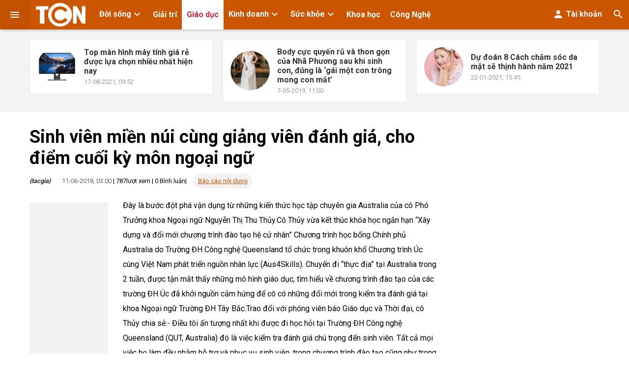

--- FILE ---
content_type: text/html; charset=utf-8
request_url: https://tcn.vn/giao-duc/976-sinh-vien-mien-nui-cung-giang-vien-danh-gia-cho-diem-cuoi-ky-mon-ngoai-ngu.html
body_size: 19354
content:
<!DOCTYPE html> <html lang="vi"> <head> <meta name="viewport" content="width=device-width, initial-scale=1"><title>Sinh viên miền núi cùng giảng viên đánh giá, cho điểm cuối kỳ môn ngoại ngữ » Tin tức tổng hợp, tin nhanh mới nhất trong ngày | TCN.VN</title>
<meta name="charset" content="utf-8">
<meta name="title" content="Sinh viên miền núi cùng giảng viên đánh giá, cho điểm cuối kỳ môn ngoại ngữ » Tin tức tổng hợp, tin nhanh mới nhất trong ngày | TCN.VN">
<meta name="description" content="GD&amp;TĐ - Ngày 106, thí sinh Hà Nội hoàn thành các môn thi vào học chương trình song bằng tú tài, chính thức khép lại kỳ tuyển sinh vào lớp 10 THPT năm học 2018-2019., Thông tin từ Sở GD&amp;ĐT">
<meta name="keywords" content="Ngoại, thuyết, Trường, trình, trước, phục”, khiến, khách, những, “thực, Chuyến, Aus4Skills, triển, nguồn, trường, phóng, chúng, trước, thuộc, tượng, trọng, khuôn, trong, Nguyễn, Ngoại, Trưởng">
<meta name="generator" content="DataLife Engine (https://dle-news.ru)">
<meta name="news_keywords" content="Sinh viên miền núi cùng giảng viên đánh giá, cho điểm cuối kỳ môn ngoại ngữ">
<link rel="canonical" href="https://tcn.vn/giao-duc/976-sinh-vien-mien-nui-cung-giang-vien-danh-gia-cho-diem-cuoi-ky-mon-ngoai-ngu.html">
<link rel="alternate" type="application/rss+xml" title="Tin tức tổng hợp, tin nhanh mới nhất trong ngày | TCN.VN" href="https://tcn.vn/rss.xml">
<link rel="search" type="application/opensearchdescription+xml" title="Tin tức tổng hợp, tin nhanh mới nhất trong ngày | TCN.VN" href="https://tcn.vn/index.php?do=opensearch">
<meta property="twitter:title" content="Sinh viên miền núi cùng giảng viên đánh giá, cho điểm cuối kỳ môn ngoại ngữ » Tin tức tổng hợp, tin nhanh mới nhất trong ngày | TCN.VN">
<meta property="twitter:url" content="https://tcn.vn/giao-duc/976-sinh-vien-mien-nui-cung-giang-vien-danh-gia-cho-diem-cuoi-ky-mon-ngoai-ngu.html">
<meta property="twitter:card" content="summary_large_image">
<meta property="twitter:image" content="https://cdn.tcn.vn/uploads/posts/2018-06/sinh-vien-mien-nui-cung-giang-vien-danh-gia-cho-diem-cuoi-ky-mon-ngoai-ngu_1.jpg">
<meta property="twitter:description" content="Đây là bước đột phá vận dụng từ những kiến thức học tập chuyên gia Australia của cô Phó Trưởng khoa Ngoại ngữ Nguyễn Thị Thu Thủy.Cô Thủy vừa kết thúc khóa học ngắn hạn “Xây dựng và đổi mới chương trình đào tạo hệ cử nhân” Chương trình học bổng Chính phủ Australia do Trường ĐH Công nghệ Queensland">
<meta property="og:type" content="article">
<meta property="og:site_name" content="Tin tức tổng hợp, tin nhanh mới nhất trong ngày | TCN.VN">
<meta property="og:title" content="Sinh viên miền núi cùng giảng viên đánh giá, cho điểm cuối kỳ môn ngoại ngữ » Tin tức tổng hợp, tin nhanh mới nhất trong ngày | TCN.VN">
<meta property="og:url" content="https://tcn.vn/giao-duc/976-sinh-vien-mien-nui-cung-giang-vien-danh-gia-cho-diem-cuoi-ky-mon-ngoai-ngu.html">
<meta property="og:image" content="https://cdn.tcn.vn/uploads/posts/2018-06/sinh-vien-mien-nui-cung-giang-vien-danh-gia-cho-diem-cuoi-ky-mon-ngoai-ngu_1.jpg">
<meta property="og:description" content="Đây là bước đột phá vận dụng từ những kiến thức học tập chuyên gia Australia của cô Phó Trưởng khoa Ngoại ngữ Nguyễn Thị Thu Thủy.Cô Thủy vừa kết thúc khóa học ngắn hạn “Xây dựng và đổi mới chương trình đào tạo hệ cử nhân” Chương trình học bổng Chính phủ Australia do Trường ĐH Công nghệ Queensland">
<link href="/engine/classes/min/index.php?f=engine/editor/css/default.css&amp;v=ff7c6" rel="stylesheet" type="text/css">
<script src="/engine/classes/min/index.php?g=general3&amp;v=ff7c6"></script>
<script src="/engine/classes/min/index.php?f=engine/classes/js/jqueryui3.js,engine/classes/js/dle_js.js,engine/classes/js/lazyload.js&amp;v=ff7c6" defer></script><link rel="shortcut icon" href="https://tcn.vn/favicon.png" /><link rel="dns-prefetch" href="//www.google-analytics.com"/> <link rel="dns-prefetch" href="//www.googletagmanager.com"/> <link href="https://fonts.googleapis.com/css?family=Roboto:300,400,700,900&display=swap&subset=vietnamese" rel="stylesheet"><style type="text/css">*, *:before, *:after {box-sizing: border-box;} progress,sub,sup{vertical-align:baseline} button,hr,input{overflow:visible} html{font-family:sans-serif;-ms-text-size-adjust:100%;-webkit-text-size-adjust:100%} body{margin:0;} figcaption, menu,article,aside,details,figure,footer,header,main,nav,section,summary{display:block} audio,canvas,progress,video{display:inline-block} audio:not([controls]){display:none;height:0} [hidden],template{display:none} a{background-color:transparent;-webkit-text-decoration-skip:objects} a:active,a:hover{outline-width:0} abbr[title]{border-bottom:none;text-decoration:underline;text-decoration:underline dotted} b,strong{font-weight:bolder} dfn{font-style:italic} mark{background-color:#ff0;color:#000} small{font-size:80%} sub,sup{font-size:75%;line-height:0;position:relative} sub{bottom:-.25em} sup{top:-.5em} img{border-style:none} svg:not(:root){overflow:hidden} code,kbd,pre,samp{font-family:monospace,monospace;font-size:1em} figure{margin:1em 40px} hr{box-sizing:content-box;height:0} button,input,select,textarea{font:inherit;margin:0} optgroup{font-weight:700} button,input{} button,select{text-transform:none} [type=submit], [type=reset],button,html [type=button]{-webkit-appearance:button} [type=button]::-moz-focus-inner,[type=reset]::-moz-focus-inner,[type=submit]::-moz-focus-inner,button::-moz-focus-inner{border-style:none;padding:0} [type=button]:-moz-focusring,[type=reset]:-moz-focusring,[type=submit]:-moz-focusring,button:-moz-focusring{outline:ButtonText dotted 1px} fieldset{border:1px solid silver;margin:0 2px;padding:.35em .625em .75em} legend{box-sizing:border-box;color:inherit;display:table;max-width:100%;padding:0;white-space:normal} textarea{overflow:auto}[type=checkbox],[type=radio]{box-sizing:border-box;padding:0} [type=number]::-webkit-inner-spin-button,[type=number]::-webkit-outer-spin-button{height:auto} [type=search]{-webkit-appearance:textfield;outline-offset:-2px} [type=search]::-webkit-search-cancel-button,[type=search]::-webkit-search-decoration{-webkit-appearance:none} ::-webkit-input-placeholder{color:inherit;opacity:.54} ::-webkit-file-upload-button{-webkit-appearance:button;font:inherit} h1,h2,h3,h4,h5,h6{font-weight: 700;} body{font-family: 'Roboto', sans-serif; font-weight: 400; font-size: 15px; line-height: 1.5; } body.fixed{position: fixed; width: 100%; height: 100%; } a{color: #CC5500; } .header{position: fixed; z-index: 99; width: 100%; left: 0; top: 0; font-size: 14px; height: 60px; background: #CC5500; -webkit-box-shadow: 2px 2px 5px 0px rgba(0,0,0,0.2); -moz-box-shadow: 2px 2px 5px 0px rgba(0,0,0,0.2); box-shadow: 2px 2px 5px 0px rgba(0,0,0,0.2); -webkit-transition: top 300ms cubic-bezier(0.215, 0.610, 0.355, 1.000); -moz-transition: top 300ms cubic-bezier(0.215, 0.610, 0.355, 1.000); -o-transition: top 300ms cubic-bezier(0.215, 0.610, 0.355, 1.000); transition: top 300ms cubic-bezier(0.215, 0.610, 0.355, 1.000); } .header.hide{top: -60px; } .toggle-sidebar{width: 60px; height: 60px; text-align: center; cursor: pointer; color: #FFF; padding: 18px; background-color: rgba(0,0,0,0.05); float: left; } .logo-box{width: 122px; height: 27px; display: block; float: left; margin: 5px; } .logo-box h1{margin: 0; padding: 0; display: inline-block; } .logo{width: 115px; height: 50px; display: block; background-image: url(/templates/tcn_2020/img/logo.png); } .header-menu{display: inline-block; float: left; } .header-navigation, .header-navigation ul{list-style: none; padding: 0; margin:0; } .header-navigation > li{float: left; position: relative; } .header-navigation > li > a{font-size: 16px;;display: table-cell !important; vertical-align: middle; height: 60px; line-height: normal; color: #FFF; font-weight: 600; padding: 0 10px; text-decoration: none; } .header-navigation > li > a .material-icons{vertical-align: middle; top: -1px; position: relative; } .header-navigation > li > a.active{box-shadow: inset 0 -2px 0 0 #fff; } .header-navigation > li.kichhoat{background-color: #fff;}.header-submenu ul li.kichhoat{background-color: #d72535;}.header-submenu ul li.kichhoat a:hover{background-color: #d72535;}.header-submenu ul li.kichhoat a{color: #fff;}.header-navigation > li.kichhoat a{color:#ce283e;}.header-submenu{background-color: #fff; position: absolute; top: 100%; min-width: 100%; left: 0; -webkit-box-shadow: 2px 2px 20px 0px rgba(0,0,0,0.3); -moz-box-shadow: 2px 2px 20px 0px rgba(0,0,0,0.3); box-shadow: 2px 2px 20px 0px rgba(0,0,0,0.3); transform-origin: left top 0px; display: none; transition: -webkit-transform .3s ease; transition: transform .3s ease; transition: transform .3s ease,-webkit-transform .3s ease; -webkit-transform: scale(0); -khtml-transform: scale(0); transform: scale(0); -ms-box-shadow: 0 2px 4px 0 rgba(0,0,0,.16),0 2px 8px 0 rgba(0,0,0,.12); -o-box-shadow: 0 2px 4px 0 rgba(0,0,0,.16),0 2px 8px 0 rgba(0,0,0,.12); box-shadow: 0 2px 4px 0 rgba(0,0,0,.16), 0 2px 8px 0 rgba(0,0,0,.12); -ms-filter: "progid:DXImageTransform.Microsoft.Matrix(M11=0, M12=0, M21=0, M22=0, SizingMethod='auto expand')"; filter: progid:DXImageTransform.Microsoft.Matrix( M11=0, M12=0, M21=0, M22=0, SizingMethod='auto expand'); } .header-submenu ul li{display: block; width: 100%; } .header-submenu ul li a{display: block; text-decoration: none; padding: 10px 15px; color: #444; white-space: nowrap; } .header-submenu ul li a:hover{background-color: #EEE; } .header-submenu.active{-webkit-transform: scale(1); -khtml-transform: scale(1); transform: scale(1); -ms-filter: "progid:DXImageTransform.Microsoft.Matrix(M11=1, M12=0, M21=0, M22=1, SizingMethod='auto expand')"; filter: progid:DXImageTransform.Microsoft.Matrix( M11=1, M12=0, M21=0, M22=1, SizingMethod='auto expand'); } .header-right{display: inline-block; float: right; } .header-right.with-seperator .header-navigation li{border-left: solid 1px rgba(0,0,0,0.1); } .header-right .header-navigation .header-submenu{transform-origin: right top 0px; left: auto; right: 0; } .search-bar{position: absolute; width: 100%; height: 60px; top: -70px; left: 0; background: #ed561b; background: -webkit-linear-gradient(to right, #CC5500, #ed561b); background: linear-gradient(to right, #CC5500, #ed561b); -webkit-transition: top 200ms cubic-bezier(0.215, 0.610, 0.355, 1.000); -moz-transition: top 200ms cubic-bezier(0.215, 0.610, 0.355, 1.000); -o-transition: top 200ms cubic-bezier(0.215, 0.610, 0.355, 1.000); transition: top 200ms cubic-bezier(0.215, 0.610, 0.355, 1.000); /* easeOutCubic */ } .search-bar.active{top: 0; } .search-form{max-width: 1160px; width: 100%; height: 40px; margin: 10px auto; display: block; font-size: 14px; position: relative; } .search-input-wrapper{left: 20px; top: 0; right: 60px; bottom: 0; height: 40px; position: absolute; } .search-input{width: 100%; height: 40px; background-color: rgba(255,255,255,.2); border:none; padding: 0 54px 0 14px; display: block; color: #FFF; outline: none; font-size: 14px; } .search-input:focus{background-color: rgba(255,255,255,.3); } .search-submit{position: absolute; right: 0; top: 0; bottom: 0; width: 40px; height: 40px; padding: 8px; background: none; color: #FFF; border:none; cursor: pointer; outline: none; } .search-submit:hover{background-color: rgba(255,255,255,.1); } .search-close{width: 40px; height: 40px; position: absolute; right: 20px; top: 0; background: none; border:none; padding: 8px; outline: none; cursor: pointer; color: #FFF; }.sidebar{position: fixed; width: 250px; top: 0; bottom: 0; left: 0; background-color: #fafafa; height: 100%; z-index: 101; left: -310px; color: #455a64; -webkit-box-shadow: 2px 2px 5px 0px rgba(0,0,0,0.2); -moz-box-shadow: 2px 2px 5px 0px rgba(0,0,0,0.2); box-shadow: 2px 2px 5px 0px rgba(0,0,0,0.2); -webkit-transition: all 200ms cubic-bezier(0.215, 0.610, 0.355, 1.000); -moz-transition: all 200ms cubic-bezier(0.215, 0.610, 0.355, 1.000); -o-transition: all 200ms cubic-bezier(0.215, 0.610, 0.355, 1.000); transition: all 200ms cubic-bezier(0.215, 0.610, 0.355, 1.000); /* easeOutCubic */ } .sidebar.opened{left: 0; } .sidebar-wrapper{position: absolute; left: 0; top: 0; width: 100%; height: 100%; overflow-y: auto; padding-bottom: 60px; } .sidebar-logo{width: 100%; height: 80px; border-bottom: solid 1px #cfd8dc; } .sidebar-logo a{width: 115px; height: 50px; background-image: url(/templates/tcn_2020/img/logo-mono.png); display: inline-block; margin: 16px 24px; float: left; } .sidebar-toggle-button{width: 24px; height: 24px; float: right; margin: 18px; cursor: pointer; } .sidebar-seperate{width: 100%; height: 1px; background-color: #cfd8dc; } #mobileMenu{display: none; } #mobileMenu ul li a{font-weight: 600; text-transform: capitalize; } .sidebar-menu{padding: 0; margin: 0; } .sidebar-menu > li{margin: 2px 0; display: block; width: 100%; } .sidebar-menu > li > a{display: block; line-height: 50px; text-decoration: none; height: 50px; padding: 0 20px; color: #455a64; white-space: nowrap; display: table; width: 100%; } .sidebar-menu > li > a:hover{background-color: #EEE; } .sidebar-menu > li > a .menu-icon{display: table-cell; width: 40px; height: 50px; line-height: 0; vertical-align:middle; } .sidebar-menu > li > a > .menu-label{display: table-cell; margin-top: 5px; } .sidebar-menu > li > a > .multimenu-icon{display: table-cell; width: 24px; height: 50px; line-height: 0; vertical-align:middle; -webkit-transition: transform 200ms cubic-bezier(0.215, 0.610, 0.355, 1.000); -moz-transition: transform 200ms cubic-bezier(0.215, 0.610, 0.355, 1.000); -o-transition: transform 200ms cubic-bezier(0.215, 0.610, 0.355, 1.000); transition: transform 200ms cubic-bezier(0.215, 0.610, 0.355, 1.000); /* easeOutCubic */ } .sidebar-menu > li.active a{background-color: #EEE; } .sidebar-menu > li.active .menu-icon{color: #CC5500; } .sidebar-menu > li.active > a > .multimenu-icon{-ms-transform: rotate(180deg); /* IE 9 */ -ms-transform-origin: 50% 50%; /* IE 9 */ -webkit-transform: rotate(180deg); /* Safari 3-8 */ -webkit-transform-origin: 50% 50%; /* Safari 3-8 */ transform: rotate(180deg); transform-origin: 50% 50%; } .sidebar-menu > li ul{list-style: none; padding: 0; margin: 0; font-size: 90%; display: none; } .sidebar-menu > li ul li a{display: block; line-height: 40px; text-decoration: none; height: 40px; padding: 0 20px 0 60px; color: #455a64; white-space: nowrap; display: table; width: 100%; } .sidebar-menu > li ul li a:hover{background-color: #DDD; } .sidebar-menu > li a.facebook{background-color: #4363a2; color: #FFF; } .sidebar-menu > li a.twitter{background-color: #03A9F4; color: #FFF; } .sidebar-menu > li a.google-plus{background-color: #DC4E41; color: #FFF; } .sidebar-social-icons{position: absolute; bottom: 0; left: 0; right: 0; padding: 10px; text-align: center; } .sidebar-social-icons .social-links{display: inline-block; width: 32px; height: 32px; border:solid 1px #455a64; background-position: center center; background-size: 20px; background-repeat: no-repeat; } .sidebar-social-icons .social-links:hover{background-color: #EEE; } .sidebar-social-icons .facebook{background-image: url(/templates/tcn_2020/img/facebook-icon.png); } .sidebar-social-icons .twitter{background-image: url(/templates/tcn_2020/img/twitter-icon.png); } .sidebar-social-icons .google-plus{background-image: url(/templates/tcn_2020/img/google-plus-icon.png); } .sidebar-social-icons .linkedin{background-image: url(/templates/tcn_2020/img/linkedin-icon.png); } .sidebar-social-icons .instagram{background-image: url(/templates/tcn_2020/img/instagram-icon.png); } .main-container{width: 100%; margin-top: 60px; } .main-highlight{height: auto; background-color: #fff; width: 100%; overflow: hidden; } .sub-highlight{min-height: 1px; } .highlight-carousel{overflow: hidden; padding: 10px; } .highlight-carousel .owl-dots{position: absolute; left: 0; right: 0; height: 30px; bottom: 0; text-align: center; } .highlight-carousel .owl-dots .owl-dot{margin:0 3px; outline: none; } .highlight-carousel .owl-dots .owl-dot span{display: block; width: 8px; height: 8px; background-color: #FFF; border-radius: 50%; } .highlight-carousel .owl-dots .owl-dot.active span{background-color: #CC5500; } .post-box{background-color: #FFF; height: 400px; border-radius: 3px; background-position: center center; background-origin: center; background-repeat: no-repeat; background-size: cover; position: relative; } .post-box:hover .post-title{padding-bottom: 10px; } .post-box .post-overlay{background: -webkit-linear-gradient(bottom,rgba(0,0,0,.7) 0,rgba(0,0,0,.4) 50%,rgba(0,0,0,0) 100%); background: linear-gradient(0deg,rgba(0,0,0,.7) 0,rgba(0,0,0,.4) 50%,rgba(0,0,0,0) 100%); position: absolute; left: 0; right: 0; bottom: 0; padding: 15px; } .post-box .post-category{display: inline-block; height: 22px; margin-bottom: 14px; padding: 0 10px; border-radius: 999em; line-height: 22px; font-size: 10px; text-transform: uppercase; text-decoration: none; color: rgba(255,255,255,1); background: #ed561b; background: -webkit-linear-gradient(to right, #CC5500, #ed561b); background: linear-gradient(to right, #CC5500, #ed561b); } .post-box .post-title{margin: 0 0 14px 0; font-weight: 700; font-style: normal; line-height: 1.3; word-wrap: break-word; font-size: 18px; color: #FFF; -webkit-transition: padding-bottom 100ms linear; -moz-transition: padding-bottom 100ms linear; -o-transition: padding-bottom 100ms linear; transition: padding-bottom 100ms linear; } .post-box .post-meta{margin-bottom: 0; padding-top: 15px; border-top: 1px solid rgba(255,255,255,.2); } .post-box .post-meta-author-avatar{width: 24px; height: 24px; display: table-cell; vertical-align: middle; border-radius: 50%; overflow: hidden; } .post-box .post-meta-author-info{display: table-cell; vertical-align: middle; padding-left: 10px; } .post-box .post-meta-author-name a{font-size: 13px; line-height: 1.1; color: rgba(255,255,255,.8); text-decoration: none; } .post-box .post-meta-author-info .middot{color: rgba(255,255,255,.8); } .post-box .post-meta-date{color: rgba(255,255,255,.8); font-size: 13px; line-height: 1.1; } .post-box .post-overlayLink{position: absolute; width: 100%; height: 100%; } .grid-posts .grid-rows{width: 100%; overflow: hidden; margin: 0 auto; } .grid-posts .column-4{padding-right: 10px; } .grid-posts .column-4 .post-box{height: 500px; } .grid-posts .column-2 .post-box{height: 245px; } .grid-posts .column-2 .post-box:first-child{margin-bottom: 10px; } .grid-posts .column-4 .post-title{font-size: 26px; } .main-content{max-width: 1200px; width: 100%; margin: 30px auto; line-height: 1.6; } .main-content-wrapper{margin: 0 20px; position: relative; } .main-content-wrapper.add-to-margin{top: 20px; } .content-body{margin-right: 330px; position: relative; } .main-container.full-width .content-body{margin-right: 0; max-width: 900px; margin:0 auto; } .main-container.full-width .post-overlay-inner{max-width: 900px; padding-right: 0; } .main-content.extra-pages .article-inner{margin-left: 0; } .post-list-header{width: 100%; height: auto; margin-bottom: 30px; } .post-list-title{font-size: 24px; font-weight: 700; } .post-list-header .frm-input{width: auto; float: right; display: inline-block; padding: 0 10px; font-size: 14px; } .timeline-item{display: table; width: 100%; } .timeline-post-title:hover{color: #CC5500; text-decoration: underline dotted #eee; } .timeline-item:first-child .timeline-right{padding-top: 0; } .timeline-item:last-child .timeline-right{padding-bottom: 0; } .timeline-left{width: 80px; display: table-cell; position: relative; } .timeline-left:before{content: ''; position: absolute; left: 39px; width: 1px; border-left:dotted 1px #CCC; top: 0; bottom: 0; } .timeline-category{width: 32px; height: 32px; display: block; border-radius: 50%; background-color: #CC5500; color: #FFF; padding: 4px; position: absolute; left: 24px; top: 50%; margin-top: -16px; } .timeline-date{background-color: #FFF; display: block; font-size: 10px; position: absolute; top: 50%; margin-top: 16px; text-align: center; width: 100%; padding-top: 3px; } .timeline-category:after{content: ''; position: absolute; width: 20px; height: 1px; border-top:dotted 1px #CCC; top: 50%; left: 100%; } .timeline-right{display: table-cell; padding: 15px 0; } .timeline-right a{color: #333; text-decoration: none; } .timeline-post-image{display: table-cell; vertical-align: middle; position: relative; } .timeline-post-image a{position: relative; display: inline-block; } .timeline-post-image a:hover:before{position: absolute; content: ''; background-color: rgba(0,0,0,.3); left: 0; top: 0; bottom: 0; right: 0; } .timeline-post-image img{display: block; } .timeline-post-content{display: table-cell; padding-left: 20px; } .timeline-category-name{display: inline-block; font-size: 10px; padding: 4px 8px; border:solid 1px #EEE;} .timeline-post-title{margin: 0; padding: 0; font-weight: 700; font-size: 20px; line-height: 1.3; } .timeline-post-desc{line-height: 1.5; opacity: .8; font-size: 14px;margin-bottom: 5px; margin-top: 5px; } .timeline-post-info{font-size: 12px; color: #999; } .timeline-post-info .author:hover{color: #CC5500; } .timeline-post-info .dot{width: 3px; height: 3px; display: inline-block; border-radius: 50%; background-color: #333; position: relative; top: -2px; margin: 0 5px; } .load-more{width: 100%; height: auto; text-align: center; padding: 15px 0; margin:5px 0; } .load-more-button{padding: 10px 20px; border:none; background-color: #f2f2f2; color: #333; cursor: pointer; outline: none; } .load-more-button i{float: left; } .load-more-button span{display: inline-block; float: left; margin-left: 10px; } .post-lists{overflow: hidden; } .post-lists .columns{padding-bottom: 30px; } .post-lists .column-3:nth-child(odd){padding-right: 15px; } .post-lists .column-3:nth-child(even){padding-left: 15px; } .post-lists .column-2{padding-left:15px; padding-right: 15px; } .post-lists .column-2:nth-child(3n){padding-right: 0; } .post-lists .column-2:nth-child(3n+1){padding-left: 0; } .post-list-item{border-radius: 3px; border:solid 1px #EEE; overflow: hidden; } .post-list-item:hover{-webkit-box-shadow: 2px 2px 3px 0px rgba(0,0,0,0.1); -moz-box-shadow: 2px 2px 3px 0px rgba(0,0,0,0.1); box-shadow: 2px 2px 3px 0px rgba(0,0,0,0.1) } .post-list-item:hover .post-title a span{bottom:30px; } .post-list-item .post-top{position: relative; width: 100%; height: 240px; overflow: hidden; } .post-list-item .post-image{position: absolute; width: 100%; height: 100%; object-fit: cover; } .post-list-item .post-title{position: absolute; margin: 0; padding: 0; font-size: 20px; left: 0; right: 0; bottom: 0; top: 0; line-height: 1.2; } .post-lists .column-2 .post-list-item .post-title{font-size: 16px; } .post-list-item .post-title:before{position: absolute; content: ''; left: 0; right: 0; bottom: 0; height: 60%; background: -webkit-linear-gradient(bottom,rgba(0,0,0,.7) 0,rgba(0,0,0,.4) 50%,rgba(0,0,0,0) 100%); background: linear-gradient(0deg,rgba(0,0,0,.7) 0,rgba(0,0,0,.4) 50%,rgba(0,0,0,0) 100%); } .post-list-item .post-title a{color: #FFF; text-decoration: none; position: absolute; top: 0; left: 0; right: 0; bottom: 0; padding: 20px; } .post-list-item .post-title a span{position: absolute; left: 20px; bottom: 20px; right: 20px; -webkit-transition: bottom 100ms linear; -moz-transition: bottom 100ms linear; -o-transition: bottom 100ms linear; transition: bottom 100ms linear; } .post-list-item .post-bottom{height: auto; padding: 20px; } .post-list-item .post-author-box{display: table; font-size: 13px; } .post-list-item .author-avatar{display: table-cell; vertical-align: middle; } .post-list-item .author-avatar img{border-radius: 50%; overflow: hidden; display: block; width: 24px; height: 24px; } .post-list-item .author-name{display: table-cell; vertical-align: middle; padding-right: 20px; padding-left: 10px; text-decoration: none; white-space: nowrap; } .post-list-item .author-name:hover{text-decoration: underline; } .post-list-item .post-date{display: table-cell; vertical-align: middle; opacity: .4; white-space: nowrap; } .post-list-item .post-meta{display: block; margin-top: 15px; padding-top: 15px; border-top: solid 1px #EEE; font-size: 14px; } .post-list-item .read-more{text-decoration: none; position: relative; color: #333; } .post-list-item .read-more:hover{color: #CC5500; } .post-list-item .read-more:hover i{left: 10px; } .post-list-item .read-more i{position: relative; top: 5px; left: 0; font-size: 18px; -webkit-transition: left 200ms linear; -moz-transition: left 200ms linear; -o-transition: left 200ms linear; transition: left 200ms linear; } .extra-posts{width: 100%; min-height: 0px; background-color: #f4f4f4; position: relative; padding: 20px 0; } .extra-post-wrapper{width: 100%; max-width: 1180px; margin: 0 auto; overflow: hidden; } .extra-post-wrapper .columns{padding: 0 10px; } .extra-post-box{background: #fff; border: 1px solid #eee; border-radius: 4px; box-shadow: 0 1px 6px rgba(0,0,0,.03); } .extra-post-box:hover a{color: #CC5500; } .extra-post-box:hover .post-date{color: #333; } .extra-post-box .extra-post-link{display: table; width: 100%; color: #333; text-decoration: none; } .extra-post-box .post-image{display: table-cell; width: 110px; vertical-align: middle; padding: 15px; } .extra-post-box .post-image span{display: block; border-radius: 50%; width: 80px; height: 80px; overflow: hidden; } .extra-post-box .post-image img{display: block; object-fit: cover; } .extra-post-box .post-title{display: table-cell; vertical-align: middle; padding: 15px 15px 15px 0; font-weight: 600; font-size: 16px; line-height: 1.2; } .extra-post-box .post-date{display: block; opacity: .5; font-size: 13px; font-weight: 400; padding-top: 5px; }.parallax-box{width: 100%; position: relative; padding: 10px; height: 460px; overflow: hidden; top: 10px; } .parallax-image{background-size: cover; background-repeat: no-repeat; background-position: center center; position: relative; width: 100%; height: 760px; border-radius: 3px; min-height: 660px; margin-top: -150px; -webkit-transform: translate3d(0,0,0); transform: translate3d(0,0,0); } .parallax-box .post-box{height: 460px; background: transparent; position: absolute; top: 10px; left: 10px; right: 10px; bottom: 10px; -webkit-transition: opacity 100ms linear; -moz-transition: opacity 100ms linear; -o-transition: opacity 100ms linear; transition: opacity 100ms linear; } .parallax-box .post-overlay{border-radius: 3px; } .parallax-box .post-overlay-inner{width: 100%; max-width: 1160px; margin: 0 auto; padding-right: 20%; } .parallax-box .post-title{font-size: 48px; } .article-header-title{width: 100%; line-height: 1.2; } .article-header-title .article-title{font-size: 36px; margin: 0; padding: 0; margin-bottom: 10px; } .extra-title{font-size: 36px; } .article-meta-info{font-size: 13px; } .article-meta-info .author-name{text-decoration: none; font-weight: 600; color: #333; margin-right: 10px; } .article-meta-info .author-name:hover{color: #CC5500; } .article-meta-info .article-post-date{margin-left: 10px; opacity: .6; } .article-meta-info .article-reading-time{display: inline-block; padding: 5px 10px; border-radius: 20px; background-color: #f2f2f2; margin-left: 10px; } .breadcrumb{overflow: hidden; text-overflow: ellipsis; white-space: nowrap; background: transparent; padding: 0; margin: 0; } .breadcrumb ul{list-style: none; padding: 0; margin: 0; font-size: 13px; width: 100%; } .breadcrumb ul li{float: left; } .breadcrumb ul li:last-child span{font-weight: 600; opacity: .6; display: block; overflow: hidden; width: 100%; text-overflow: ellipsis; white-space: nowrap; } .breadcrumb ul li a{color: rgba(0,0,0,.6); text-decoration: none; text-overflow: ellipsis; white-space: nowrap; } .breadcrumb ul li a:hover{color: #CC5500; } .breadcrumb ul li i{font-size: 14px; position: relative; top: 4px; } .article-wrapper{position: relative; margin-bottom: 30px; padding-bottom: 40px; background-size: 6px; background-repeat: repeat-x; background-position: left bottom; } .article-header{height: auto; margin-bottom: 20px; } .article-content{position: relative; } .article-left-box{position: absolute; width: 80px; top: 8px; left: 0; height: 100%; } .article-left-box-inner{width: 50px; height: auto; } .article-share a{display: block; width: 50px; height: 50px; margin-bottom: 1px; border-radius: 50%; margin-bottom: 5px; background-position: center; background-repeat: no-repeat; } .article-share a.facebook{border-color: #4363a2; background-image: url(/templates/tcn_2020/img/facebook-white.png); background-size: 24px; background-color: #4363a2; } .article-share a.twitter{border-color: #03A9F4; background-image: url(/templates/tcn_2020/img/twitter-white.png); background-size: 24px; background-color: #03A9F4; } .article-share a.google-plus{border-color: #DC4E41; background-image: url(/templates/tcn_2020/img/google-plus-white.png); background-size: 24px; background-color: #DC4E41; } .article-share a.facebook:hover{background-color: #385793; } .article-share a.twitter:hover{background-color: #008ece; } .article-share a.google-plus:hover{background-color: #be3a2d; } .add-to-favorite{display: block; width: 50px; height: 50px; text-align: center; padding: 11px; border-radius: 50%; border:solid 2px #CC5500; margin: 10px 0; color: #CC5500; cursor: pointer; } .add-to-favorite:hover{background-color: #CC5500; color: #FFF; } .article-emoticons, .article-emoticons ul{list-style: none; margin: 0; padding: 0; display: block; width: 50px; position: relative; z-index: 20; } .article-emoticons ul{height: 0; background-color: #FFF; } .article-emoticons .popular{-webkit-transform: scale(1.2); -khtml-transform: scale(1.2); transform: scale(1.2); -webkit-transition: transform 200ms cubic-bezier(0.215, 0.610, 0.355, 1.000); -moz-transition: transform 200ms cubic-bezier(0.215, 0.610, 0.355, 1.000); -o-transition: transform 200ms cubic-bezier(0.215, 0.610, 0.355, 1.000); transition: transform 200ms cubic-bezier(0.215, 0.610, 0.355, 1.000); /* easeOutCubic */ } .article-emoticons ul > li{-webkit-transform: scale(0); -khtml-transform: scale(0); transform: scale(0); -webkit-transition: transform 200ms cubic-bezier(0.215, 0.610, 0.355, 1.000); -moz-transition: transform 200ms cubic-bezier(0.215, 0.610, 0.355, 1.000); -o-transition: transform 200ms cubic-bezier(0.215, 0.610, 0.355, 1.000); transition: transform 200ms cubic-bezier(0.215, 0.610, 0.355, 1.000); /* easeOutCubic */ } .article-emoticons.active ul{height: auto; } .article-emoticons li{display: block; width: 100%; } .article-emoticons>li{height: 50px; } .article-emoticons > li > span{padding-top: 6px; } .article-emoticons:hover ul > li{-ms-filter: "progid:DXImageTransform.Microsoft.Matrix(M11=1, M12=0, M21=0, M22=1, SizingMethod='auto expand')"; filter: progid:DXImageTransform.Microsoft.Matrix( M11=1, M12=0, M21=0, M22=1, SizingMethod='auto expand'); -webkit-transform: scale(1); -khtml-transform: scale(1); transform: scale(1); } .article-emoticons ul > li:hover{-webkit-transform: scale(1.1); -khtml-transform: scale(1.1); transform: scale(1.1); } .article-emoticons:hover .popular{-webkit-transform: scale(1.4); -khtml-transform: scale(1.4); transform: scale(1.4); } .article-emoticons li a{display: block; width: 50px; height: 40px; background-repeat: no-repeat; background-position: center; background-size: 40px; } .article-emoticons li span{display: block; width: 100%; text-align: center; font-size: 10px; font-weight: 600; padding-bottom: 5px; } .article-emoticons li .happy{background-image: url(/templates/tcn_2020/img/happy.svg); } .article-emoticons li .love{background-image: url(/templates/tcn_2020/img/love.svg); } .article-emoticons li .shocked{background-image: url(/templates/tcn_2020/img/shocked.svg); } .article-emoticons li .angry{background-image: url(/templates/tcn_2020/img/angry.svg); } .article-emoticons li .crying{background-image: url(/templates/tcn_2020/img/crying.svg); } .article-emoticons li .sleepy{background-image: url(/templates/tcn_2020/img/sleepy.svg); } .article-inner{line-height: 30px;font-size: 16px;margin-bottom: 30px; } .article-description{font-size: 20px; margin-bottom: 20px; }.article-inner p br{display: none;} .article-inner figure{margin: 0; padding: 0; } .article-inner figure.left{display: inline-block; float: left; margin-right: 20px; padding-top: 6px; } .article-inner figure.right{display: inline-block; max-width: 50%; float: right; margin-left: 20px; padding-top: 6px; } .article-inner img{display: block; max-width: 100% !important; } .article-inner figure figcaption{display: block; width: 100%; text-align: center; opacity: .6; font-size: 13px; padding-top: 10px; } .article-content.adbox120 .article-left-box{width: 150px; } .article-content.adbox120 .article-left-box-inner{width: 120px; height: 600px; background: #f2f2f2; } .article-content.adbox120 .article-inner{margin-left: 150px; } .article-content.adbox160 .article-left-box{width: 190px; } .article-content.adbox160 .article-left-box-inner{width: 160px; height: 600px; background: #f2f2f2; } .article-content.adbox160 .article-inner{margin-left: 190px; } blockquote{font-size: 1.2em; width:100%; margin:20px auto; color: #555555; padding:1.2em 30px 1.2em 50px; background: #f8f8f8; border-left:8px solid #CC5500 ; line-height:1.6; position: relative; font-weight: 300; } blockquote::before{font-family:Arial; content: "\201C"; color:#CC5500; font-size:4em; position: absolute; left: 10px; top:-10px; } blockquote::after{content: ''; } blockquote span{display:block; color:#333333; font-style: normal; font-weight: bold; margin-top:1em; } .article-source-box{border:dashed 1px #CCC; padding: 6px 12px; font-size: 12px; margin: 10px 0; } .article-source-box:hover{background-color: #f4f4f4; } .article-source-box .source-subtitle{color: #333; font-weight: 600; } .article-source-box .source-url{opacity: .7; } .article-tags{font-size: 13px; margin: 10px 0;background-color: #f7eef2; padding-left: 5px;} .article-tags .tag-dot{display: inline-block; width: 3px; height:3px; background-color: #333; border-radius: 50%; margin: 0 4px; position: relative; top: -2px; } .more-article{margin-bottom: 30px; } .more-posts{overflow: hidden; } .more-posts .columns{padding:0 5px; } .more-posts .column-2:nth-child(1){padding-left: 0; padding-right: 10px; } .more-posts .column-2:nth-child(3){padding-right: 0; padding-left: 10px; } .more-posts .post-box{height: 260px; } .more-posts .post-title{font-size: 16px; } .content-sidebar{width: 300px; position: absolute; right: 0; top: 0; } .main-content.sidebar-left .content-body{margin-right: 0; margin-left: 330px; } .main-content.sidebar-left .content-sidebar{right: auto; left: 0; } .main-content.sidebar-left .article-left-box{left: auto; right: 0; } .main-content.sidebar-left .article-left-box-inner{margin-left: 30px; } .main-content.sidebar-left .article-inner{margin-left: 0; margin-right: 80px; } .main-content.sidebar-left .adbox160 .article-inner{margin-right: 190px; } .main-content.sidebar-left .adbox120 .article-inner{margin-right: 150px; } .sidebar_inner{width: 300px;background-color: #dcdcdc;} .seperator{width: 100%; height: 14px; background-image: url(/templates/tcn_2020/img/seperator.png); background-position: top left; background-repeat: repeat-x; background-size: 6px; margin-bottom: 20px; } .widget-item{width: 100%; height: auto;; margin-bottom: 30px; } .w-header{display: table; width: 100%; margin-bottom: 10px; } .w-title{margin: 0; padding: 0; font-weight: 600; font-size: 22px; display: table-cell; vertical-align: middle; white-space: nowrap; padding-right: 10px; }.article-inner .w-title a{color: #000; text-decoration: dashed;} .w-seperator{display: table-cell; height: 10px; width: 100%; background-image: url(/templates/tcn_2020/img/seperator.png); background-position: top left; background-repeat: repeat-x; background-size: 6px; top: 9px; position: relative; opacity: .6; } .w-post-list{margin: 0; padding: 0; list-style: none; } .w-post-list > li{margin-bottom: 20px; } .w-post-list > li > a{display: table; text-decoration: none; color: #333; } .w-post-list > li > a .w-post-image{display: table-cell; position: relative; vertical-align: middle; } .w-post-list > li > a .w-post-image img{display: block; object-fit: cover; } .w-post-list > li > a .w-post-image > span{position: absolute; left: 0; top: 0; width: 100%; height: 100%; text-align: center; line-height: 80px; font-size: 24px; color: #FFF; font-weight: 700; background-color: rgba(0,0,0,.3); } .w-post-list > li > a .w-post-content{display: table-cell; vertical-align: top; padding-left: 20px; line-height: 1.2; } .w-post-list .w-post-title{font-size: 14px; font-weight: 700; position: relative; top: -2px; } .w-post-list .w-post-views{display: block; font-size: 12px; opacity: .6; } .w-post-list > li > a:hover .w-post-title{color: #CC5500; } .w-post-list > li > a:hover .w-post-image > span{background-color: rgba(0,0,0,0); } .w-carousel-post .item{line-height: 1.2; } .w-carousel-post a{color: #333; text-decoration: none; font-size: 15px; font-weight: 700; display: block; } .w-carousel-post .w-post-title{padding-top: 6px; display: block; } .w-carousel-post a:hover{color: #CC5500; } .w-carousel-post .w-play-img{position: relative; } .w-video-icon{position: absolute; left: 0; top: 0; width: 100%; height: 100%; background-color: rgba(0,0,0,.1); color: #CC5500; font-size: 36px; } .w-video-icon i{font-size: 64px; position: absolute; top: 50%; margin-top: -32px; left: 50%; margin-left: -32px; } .w-carousel-post .owl-dots{position: absolute; top: 0; height: 10px; width: 100%; z-index: 10; text-align: right; padding-right: 10px; } .w-carousel-post .owl-dots .owl-dot{width: 10px; height: 10px; background-color: #FFF; border-radius: 50%; margin: 0 2px; } .w-carousel-post .owl-dots .owl-dot.active{background-color: #CC5500; } .widget-ad-box{margin-bottom: 20px; display: block; } .widget-ad-box img{display: block; } .w-boxed-post ul{list-style: none; padding: 0; margin: 0; background-color: #f6f6f6; border-radius: 2px; border:solid 1px #EEE; overflow: hidden; } .w-boxed-post ul li{display: block; width: 100%; border-bottom: solid 1px #EEE; } .w-boxed-post ul li:last-child{border-bottom:none; } .w-boxed-post ul li.active a .box-wrapper, .w-boxed-post ul li:hover .box-wrapper{background-color: rgba(0,0,0,.3); } .w-boxed-post ul li a{display: block; background-size: cover; background-position: center; background-repeat: no-repeat; color: #333; text-decoration: none; line-height: 1.2; -webkit-transition: color 200ms linear; -moz-transition: color 200ms linear; -o-transition: color 200ms linear; transition: color 200ms linear; } .w-boxed-post ul li a .box-wrapper{display: table; background-color: #f6f6f6; } .w-boxed-post ul li a .box-wrapper .box-left{display: table-cell; vertical-align: middle; padding: 0 20px; } .w-boxed-post ul li a .box-wrapper .box-left span{display: inline-block; width: 32px; height: 32px; border-radius: 32px; text-align: center; line-height: 32px; font-weight: 700; font-size: 16px; background-color: #FFF; border: solid 1px #EEE; color: #333; } .w-boxed-post ul li a .box-wrapper .box-right{display: table-cell; vertical-align: middle; padding: 20px 10px 20px 0; } .w-boxed-post ul li a .box-wrapper .box-right .p-title{margin: 0; padding: 0; font-size: 15px; font-weight: 600; } .w-boxed-post ul li a .box-wrapper .box-right .p-icons{font-size: 12px; display: block; margin-top: 5px; opacity: .5; } .w-boxed-post ul li.active a, .w-boxed-post ul li:hover a{color: #FFF; } .m-modal-box{position: fixed; z-index: 999; width: 100%; height: 100%; left: 0; top: 0; display: none; } .m-modal-overlay{position: absolute; width: 100%; height: 100%; background-color: rgba(0,0,0,0.5); cursor: pointer; } .m-modal-content{width: 400px; left: 50%; top: 50%; min-height: 100px; -webkit-transform: translate(-50%,-50%); -khtml-transform: translate(-50%,-50%); transform: translate(-50%,-50%); position: absolute; z-index: 105; -ms-box-shadow: 0 0 24px 0 rgba(0,0,0,.5); -o-box-shadow: 0 0 24px 0 rgba(0,0,0,.5); box-shadow: 0 0 24px 0 rgba(0,0,0,.5); background-color: #fff; } .m-modal-content.large{width: 1200px; } .m-modal-content.medium{width: 800px; } .m-modal-content.small{width: 400px; } .m-modal-header{padding: 30px; position: relative; } .m-modal-title{margin: 0; padding: 0; font-weight: 600; } .m-modal-close{position: absolute; right: 30px; top: 30px; cursor: pointer; } .m-modal-body{padding: 0 30px 30px 30px; } .m-modal-seperator{width: 100%; height: 1px; background-color: #CCC; margin: 40px 0; position: relative; text-align: center; } .m-modal-seperator>span{position: relative; display: inline-block; border:solid 2px #CCC; border-radius: 30px; padding: 10px; top: -20px; background-color: #FFF; font-size: 12px; } .m-modal-social-logins{overflow: hidden; } .m-modal-social-logins > .columns{padding-right: 10px; } .m-modal-social-logins > .columns:last-child{padding-right: 0; }.overlay{position: fixed; left: 0; top: 0; width: 100%; height: 100%; background: rgba(0,0,0,.5); z-index: 100; cursor: pointer; display: none; } .material-button{position: relative; overflow: hidden; } .wave-effect {display: block; position: absolute; -webkit-transform: translateX(-50%) translateY(-50%); transform: translateX(-50%) translateY(-50%); width: 0px; height: 0px; background-color: #fff; border-radius: 50%; opacity: 0.7; } .Zebra_Tooltip_Message{font-size: 13px; padding: 8px 15px !important; } #endOfTheArticle, #endOfTheSidebar{height: 1px; width: 100%; } .frm-row{margin-bottom: 10px; } .frm-input{display: block; width: 100%; height: 40px; padding: 12px 14px; border:solid 1px #CCC; border-radius: 2px; outline: none; } textarea.frm-input{height: auto; } .frm-input:focus{border-color: #666; } .frm-check-radio-label{font-size: 13px; } .frm-check-radio-label span{position: relative; top: -2px; } .frm-button{background-color: #069; color: #FFF; padding: 10px 14px; border:none; cursor: pointer; background: #CC5500; outline: none; border-radius: 2px; text-decoration: none; } .frm-button.small{padding: 4px 10px; font-size: 12px; } .frm-button.full{width: 100%; border-radius: 2px; } .frm-button.facebook{background: #226abc; } .frm-button.twitter{background: #00abf0; } .frm-button.google{background: #d1432b; } .sidebar-spacer{height: 92px; } .sidebar-button-group{border: 1px solid #eee; border-radius: 4px; box-shadow: 0 1px 6px rgba(0,0,0,.03); overflow: hidden; } .sidebar-buttons{display: block; width: 100%; padding: 10px 20px; background: #fff; overflow: hidden; font-size: 14px; color: #333; font-weight: 600; } .sidebar-buttons.active{color: #CC5500; background-color: #f4f4f4; } .sidebar-buttons i{float: left; margin-right: 10px; } .sidebar-buttons .btn-label{position: relative; line-height: 24px; display: inline-block; float: left; } .txt-right{text-align: right; } .txt-left{text-align: left; } .txt-center{text-align: center; } .block{display: block; } .columns{float:left; } .column-1{width: 16.666667%; } .column-2{width: 33.333334%; } .column-3{width: 50%; } .column-4{width: 66.666667%; } .column-5{width: 83.333334%; } .column-6{width: 100%; } .clearfix{clear: both; display: block; width: 100%; } .margin-60{width: 100%; height: 60px; } .margin-30{width: 100%; height: 30px; } .margin-20{width: 100%; height: 20px; } .margin-10{width: 100%; height: 10px; } @-webkit-keyframes fadeInRight {from {opacity: 0; -webkit-transform: translate3d(50%, 0, 0); transform: translate3d(50%, 0, 0); } to {opacity: 1; -webkit-transform: translate3d(0, 0, 0); transform: translate3d(0, 0, 0); } } @keyframes fadeInRight {from {opacity: 0; -webkit-transform: translate3d(50%, 0, 0); transform: translate3d(50%, 0, 0); } to {opacity: 1; -webkit-transform: translate3d(0, 0, 0); transform: translate3d(0, 0, 0); } } .fr-text-gray {color: #AAA !important; } .fr-text-red {color: #F44336 !important; } .fr-text-blue {color: #2196F3 !important; } .fr-text-green {color: #4CAF50 !important; } .fr-text-bordered {border-top: solid 1px #222; border-bottom: solid 1px #222; padding: 10px 0; } .fr-text-spaced {letter-spacing: 1px; } .fr-text-uppercase {text-transform: uppercase; } img.fr-dib {margin: 5px auto; display: block; float: none; vertical-align: top; } img.fr-dib.fr-fil {margin-left: 0; } img.fr-dib.fr-fir {margin-right: 0; } img.fr-dii {display: inline-block; float: none; vertical-align: bottom; margin-left: 5px; margin-right: 5px; max-width: calc(100% - (2 * 5px)); } img.fr-dii.fr-fil {float: left; margin: 5px 5px 5px 0; max-width: calc(100% - 5px); } img.fr-dii.fr-fir {float: right; margin: 5px 0 5px 5px; max-width: calc(100% - 5px); } img.fr-rounded {border-radius: 7px; } img.fr-bordered {border: 1px solid #ddd; -webkit-box-sizing: content-box; -moz-box-sizing: content-box; box-sizing: content-box; } img.fr-padded {padding: 5px; -webkit-box-sizing: content-box; -moz-box-sizing: content-box; box-sizing: content-box; } img.fr-shadows {box-shadow: rgba(0, 0, 0, 0.29) 0px 1px 6px; -webkit-box-sizing: content-box; -moz-box-sizing: content-box; box-sizing: content-box; } .fr-video {text-align: center; position: relative; } .fr-video > * {-webkit-box-sizing: content-box; -moz-box-sizing: content-box; box-sizing: content-box; max-width: 100%; border: none; } .fr-video.fr-dvb {display: block; clear: both; } .fr-video.fr-dvb.fr-fvl {text-align: left; } .fr-video.fr-dvb.fr-fvr {text-align: right; } .fr-video.fr-dvi {display: inline-block; } .fr-video.fr-dvi.fr-fvl {float: left; } .fr-video.fr-dvi.fr-fvr {float: right; } a.fr-strong {font-weight: 700; } table.fr-solid-borders td, table.fr-solid-borders th {border: 1px solid #dddddd !important; } table.fr-dashed-borders td, table.fr-dashed-borders th {border: 1px dashed #dddddd !important; } table.fr-alternate-rows tbody tr:nth-child(2n) {background: #f5f5f5; } table td.fr-red, table th.fr-red {border: 1px double #F44336 !important; } table td.fr-blue, table th.fr-blue {border: 1px double #2196F3 !important; } table td.fr-green, table th.fr-green {border: 1px double #4CAF50 !important; } table td.fr-thick, table th.fr-thick {border-width: 2px; } iframe{width: 100% !important;} twitter-widget#twitter-widget-0 {text-align: center; margin: auto;} .m-modal-body a{text-decoration: none;} .m-modal-body ul li {padding-left:5px;}.duoicung {color: #999;font-size: 13px;}.ui-widget-overlay {background: #000; opacity: 0.5; left: 0; top: 0; right: 0; bottom: 0; position: fixed; } .ui-helper-clearfix:after { clear: both; content: "."; display: block; height: 0; visibility: hidden } .ui-helper-clearfix { display: inline-block } * html .ui-helper-clearfix { height: 1% } .ui-helper-clearfix { display: block } .ui-dialog {text-align: left; overflow: hidden; padding: 0; position: absolute; width: 370px; border-radius: 2px; box-shadow: 0 8px 40px -10px rgba(0,0,0,0.3); border: 1px solid #e6e6e6; border-color: rgba(0,0,0,0.1); background-color: #f7f7f7; background-clip: padding-box; } .ui-dialog-titlebar { padding: 20px 20px; position: relative; } .ui-dialog-title { float: left; font-weight: bold; font-size: 1.15em; } .ui-dialog-titlebar-close {position: absolute; right: 10px; top: 50%; margin-top: -16px; height: 32px; width: 32px; border: 0 none !important; } .ui-dialog-titlebar-close .ui-icon {display: block; margin: 10px auto 0 auto; width: 12px; height: 12px; background-image: url([data-uri]); -webkit-background-size: 12px auto; background-size: 12px auto; opacity: .5; } .ui-button {float: right; border: 0 none; display: inline-block; vertical-align: middle; cursor: pointer; height: 36px; border-radius: 18px; line-height: 22px; outline: none; background-color: #3394e6; color: #fff; border: 0 none; padding: 7px 22px; text-decoration: none !important; box-shadow: 0 1px 2px 0 rgba(0,0,0,0.2); -webkit-box-shadow: 0 1px 2px 0 rgba(0,0,0,0.2); -moz-box-sizing: border-box; -webkit-box-sizing: border-box; box-sizing: border-box; -webkit-transition: all ease .1s; transition: all ease .1s; } .ui-dialog-titlebar-close:hover .ui-icon { opacity: 1; } .ui-icon { overflow: hidden; text-indent: -9999px; } .ui-dialog label { color: #575757; } .ui-dialog-content { padding: 20px; border: 1px solid #fff; overflow: auto; position: relative; zoom: 1; } .loginbox.ui-dialog, .loginbox .ui-dialog-content { overflow: visible !important; } .ui-dialog-content h2 { display: inline; font-size: 1em; font-weight: bold } .ui-dialog .ui-dialog-buttonpane { padding: 20px; text-align: center; } .ui-dialog .ui-resizable-se { bottom: 3px; height: 14px; right: 3px; width: 14px; } .ui-draggable .ui-dialog-titlebar { cursor: move; } .ui-state-error { background: #fef1ec 50% 50% repeat-x !important; border: 1px solid #cd0a0a; color: #cd0a0a; } .ui-button { margin: 0 3px; } .ui-helper-hidden-accessible{display: none;}.comment-form{padding-bottom: 50px; } .comment-form .comment-columns .columns{padding-right: 10px; } .comment-form .comment-columns .columns:nth-child(3){padding-right: 0px; } .comment-form-notice{font-size: 12px; opacity: .6; } .comment-item{display: table; margin: 5px 0;background-color: #f0f0f0; border-bottom: 1px dotted #e2e2e3;padding: 10px 5px 5px 9px;width: 100%;} .comment-item .comment-avatar{float:left;display: table-cell; width: 35px; } .comment-item .comment-img{display: block; width: 30px; height: 30px; border-radius: 50%; overflow: hidden; } .comment-item .comment-content{display: table-cell; vertical-align: top; } .comment-item .author-name{font-size: 12px;font-weight: 600; color: #333; text-decoration: none; } .comment-item a.author-name:hover{color: #CC5500; } .comment-item .comment-date{font-size: 12px; position: relative; top: -1px; opacity: .6; }.comment-meta {float: right;} .comment-item .comment-wrapper{font-size: 14px; opacity: .8; } .comment-item .comment-vote{padding: 0; line-height: 1; cursor: pointer; background: none; border:none; position: relative; margin-left: 0px; top: 6px; outline: none; } .comment-item .comment-vote i{opacity: .2; } .comment-item .comment-vote:hover i{opacity: .6; } .comment-item .comment-vote .vote-count{position: relative; top: -6px; } .comment-item .up-vote .vote-count{color: #70ca3f; top: -7px; } .thongtincomment .comment-avatar{float: left;}.comment-item .down-vote .vote-count{color: #ca3f3f; top: -9px; } .comment-item .down-vote{top: 8px; }.comment-header {float: left;} .comment-item .down-vote i{-ms-transform: rotate(180deg); -ms-transform-origin: 50% 50%; -webkit-transform: rotate(180deg); -webkit-transform-origin: 50% 50%; transform: rotate(180deg); transform-origin: 50% 50%; } .comment-item .replay-button{cursor: pointer; }.replay-button b{font-size: 12px;} .comment-item .replay-button:hover{text-decoration: underline; } textarea#comments {width: 100%;height: 70px;}.all-comments input#name{width: 100%;}.all-comments input#mail{width: 100%;}.tangtuongtac{position: relative;top: -8px;float: right;} .author-name a {    text-decoration: none;} #dle-comments-list{width: 100%;float: left;} ol.comments-tree-list {list-style-type: none; list-style-type: decimal !ie; margin: 0; margin-left: 1em; padding: 0; counter-reset: li-counter; } ol.comments-tree-list > li{position: relative; } ol.comments-tree-list > li:before {position: absolute; top: 1.0em; left: -0.9em; width: 1.4em; height: 1.2em; z-index: -99; font-size: 2em; line-height: 1.2; font-weight: bold; text-align: center; color: #464646; background-color: #d0d0d0; transform: rotate(-20deg); -ms-transform: rotate(-20deg); -webkit-transform: rotate(-20deg); overflow: hidden; content: counter(li-counter); counter-increment: li-counter; } </style>

</head> <body><header class="header"> <div class="header-wrapper"> <div class="toggle-sidebar material-button"> <i class="material-icons">&#xE5D2;</i> </div> <div class="logo-box"> <h1> <a href="https://tcn.vn" class="logo"></a> </h1> </div> <div class="header-menu"><ul class="header-navigation" data-show-menu-on-mobile> <li ><a href="https://tcn.vn/doi-song/" class="material-button submenu-toggle">Đời sống<i class="material-icons">&#xE313;</i></a><div class="header-submenu"><ul><li ><a href="https://tcn.vn/doi-song/du-lich/" class="material-button submenu-toggle">Du lịch</a></li><li ><a href="https://tcn.vn/doi-song/an-choi/" class="material-button submenu-toggle">Ăn chơi</a></li><li ><a href="https://tcn.vn/doi-song/lam-vuon/" class="material-button submenu-toggle">Làm vườn</a></li></ul></div></li><li ><a href="https://tcn.vn/giai-tri/" class="material-button submenu-toggle">Giải trí</a></li><li class="kichhoat"><a href="https://tcn.vn/giao-duc/" class="material-button submenu-toggle">Giáo dục</a></li><li ><a href="https://tcn.vn/kinh-doanh/" class="material-button submenu-toggle">Kinh doanh<i class="material-icons">&#xE313;</i></a><div class="header-submenu"><ul><li ><a href="https://tcn.vn/kinh-doanh/globe-newswire/" class="material-button submenu-toggle">Globe Newswire</a></li><li ><a href="https://tcn.vn/kinh-doanh/thuong-mai-dien-tu/" class="material-button submenu-toggle">Thương mại điện tử</a></li><li ><a href="https://tcn.vn/kinh-doanh/bat-dong-san/" class="material-button submenu-toggle">Bất động sản</a></li></ul></div></li><li ><a href="https://tcn.vn/suc-khoe/" class="material-button submenu-toggle">Sức khỏe<i class="material-icons">&#xE313;</i></a><div class="header-submenu"><ul><li ><a href="https://tcn.vn/suc-khoe/dinh-duong/" class="material-button submenu-toggle">Dinh dưỡng</a></li><li ><a href="https://tcn.vn/suc-khoe/lam-dep/" class="material-button submenu-toggle">Làm đẹp</a></li></ul></div></li><li ><a href="https://tcn.vn/khoa-hoc/" class="material-button submenu-toggle">Khoa học</a></li><li ><a href="https://tcn.vn/cong-nghe/" class="material-button submenu-toggle">Công Nghệ</a></li> </ul></div> <div class="header-right with-seperator"> <ul class="header-navigation">   <li> <a data-modal="loginModal" href="#" class="material-button"><i class="material-icons">&#xE7FD;</i> <span class="hide-on-tablet">Tài khoản</span></a> </li><div class="m-modal-box" id="loginModal"> <div class="m-modal-overlay"></div> <div class="m-modal-content small"> <div class="m-modal-header"> <h3 class="m-modal-title">ĐĂNG NHẬP TÀI KHOẢN</h3> <span class="m-modal-close"><i class="material-icons">&#xE5CD;</i></span> </div> <div class="m-modal-body"> <div class="m-modal-social-logins"> <script language="javascript" type="text/javascript"> function OpenPopupCenter(pageURL, title, w, h) {var left = (screen.width - w) / 2; var top = (screen.height - h) / 4; var targetWin = window.open(pageURL, title, 'toolbar=no, location=no, directories=no, status=no, menubar=no, scrollbars=no, resizable=no, copyhistory=no, width=' + w + ', height=' + h + ', top=' + top + ', left=' + left); } </script> <div class="columns column-3">  </div> <div class="columns column-3">  </div> </div> <div class="m-modal-seperator"><span>Hoặc</span></div> <form method="post" action=""> <div class="frm-row"> <input class="frm-input" type="text" name="login_name" id="login_name" placeholder="Email"> </div> <div class="frm-row"> <input class="frm-input" type="password" name="login_password" id="login_password" placeholder="Password"> </div> <div class="frm-row"> <input name="login" type="hidden" id="login" value="submit"> <button class="frm-button material-button full" onclick="submit();" type="button">Đăng nhập</button> </div> </form> </div> </div> </div><li> <a href="#" class="material-button search-toggle"><i class="material-icons">&#xE8B6;</i></a> </li> </ul> </div> <div class="search-bar"> <form id="q_search" method="post" class="search-form"> <div class="search-input-wrapper"> <input id="story" name="story" type="search" placeholder="Bạn đang cần tìm kiếm gì ..." class="search-input"> <button type="submit" name="search" class="search-submit"><i class="material-icons">&#xE5C8;</i></button> <input type="hidden" name="do" value="search"> <input type="hidden" name="subaction" value="search"> </div> <span class="search-close search-toggle"> <i class="material-icons">&#xE5CD;</i> </span> </form> </div> </div> </header> <div class="sidebar"> <div class="sidebar-wrapper"> <div class="sidebar-logo"> <a href="#"></a> <div class="sidebar-toggle-button"> <i class="material-icons">&#xE317;</i> </div> </div> <div id="mobileMenu"> <div class="sidebar-seperate"></div> </div> <ul class="sidebar-menu"> <li class="active"> <a href="#" class="material-button"> <span class="menu-icon"><i class="material-icons">&#xE88A;</i></span> <span class="menu-label">Trang chủ</span> </a> </li> <li> <a href="https://tcn.vn/lastnews" class="material-button"> <span class="menu-icon"><i class="material-icons">&#xE866;</i></span> <span class="menu-label">Mới nhất</span> </a> </li> </ul> <div class="sidebar-seperate"></div> <ul class="sidebar-menu"> <li> <a href="#" class="material-button"> <span class="menu-icon"><i class="material-icons">&#xE8B0;</i></span> <span class="menu-label">TOP 10</span> <span class="multimenu-icon"><i class="material-icons">&#xE313;</i></span> </a> <ul> <li> <a href="#"><span class="menu-label">TOP 2018</span></a> </li> <li> <a href="#"><span class="menu-label">TOP 2015</span></a> </li> <li> <a href="#"><span class="menu-label">TOP 2014</span></a> </li> </ul> </li> </ul> <div class="sidebar-seperate"></div> <ul class="sidebar-menu"> <li> <a href="#" class="facebook material-button"> <span class="menu-label">Facebook</span> </a> </li> </ul> </div> </div> <main class="main-container">  <div class="extra-posts"> <div class="extra-post-wrapper">  <div class="columns column-2"> <article class="extra-post-box"> <a href="https://tcn.vn/cong-nghe/32884-top-man-hinh-may-tinh-gia-re-duoc-lua-chon-nhieu-nhat-hien-nay.html" class="extra-post-link"> <div class="post-image"> <span><img src="//cdn.tcn.vn/thumb/80x80/2021-08/thumbs/cong-nghe_top-man-hinh-may-tinh-gia-re-duoc-lua-chon-nhieu-nhat-hien-nay-1.png" width="80" height="80"></span> </div> <div class="post-title"> Top màn hình máy tính giá rẻ được lựa chọn nhiều nhất hiện nay <span class="post-date">17-08-2021, 09:52</span> </div> </a> </article> </div> <div class="columns column-2"> <article class="extra-post-box"> <a href="https://tcn.vn/suc-khoe/lam-dep/23964-body-cuc-quyen-ru-va-thon-gon-cua-nha-phuong-sau-khi-sinh-con-dung-la-gai-mot-con-trong-mong-con-mat.html" class="extra-post-link"> <div class="post-image"> <span><img src="//cdn.tcn.vn/thumb/80x80/2019-05/body-cuc-quyen-ru-va-thon-gon-cua-nha-phuong-sau-khi-sinh-con-dung-la-gai-mot-con-trong-mong-con-mat_1.jpg" width="80" height="80"></span> </div> <div class="post-title"> Body cực quyến rũ và thon gọn của Nhã Phương sau khi sinh con, đúng là ‘gái một con trông mong con mắt’ <span class="post-date">7-05-2019, 11:00</span> </div> </a> </article> </div> <div class="columns column-2"> <article class="extra-post-box"> <a href="https://tcn.vn/suc-khoe/lam-dep/31451-du-doan-8-cach-cham-soc-da-mat-se-thinh-hanh-nam-2021.html" class="extra-post-link"> <div class="post-image"> <span><img src="//cdn.tcn.vn/thumb/80x80/2021-01/du-doan-8-cach-cham-soc-da-mat-se-thinh-hanh-nam-2021-1.jpg" width="80" height="80"></span> </div> <div class="post-title"> Dự đoán 8 Cách chăm sóc da mặt sẽ thịnh hành năm 2021 <span class="post-date">22-01-2021, 15:45</span> </div> </a> </article> </div> </div> </div>  <section class="main-content"> <div class="main-content-wrapper"> <div class="content-body">   <script type="application/ld+json"> {"@context": "https://schema.org", "@type": "BreadcrumbList", "itemListElement": [ {"@type": "ListItem", "position": 1, "item": {"@id": "https://tcn.vn/", "name": "TCN"} } , {"@type": "ListItem", "position": 2, "item": {"@id": "https://tcn.vn/giao-duc/", "name": "Giáo dục ✅ (Đã xác minh)"} } ] } </script>  <script type="application/ld+json"> {"@context": "http://schema.org", "@type": "NewsArticle", "mainEntityOfPage": {"@type": "WebPage", "@id": "https://tcn.vn/giao-duc/976-sinh-vien-mien-nui-cung-giang-vien-danh-gia-cho-diem-cuoi-ky-mon-ngoai-ngu.html"}, "headline": "Sinh viên miền núi cùng giảng viên đánh giá, cho điểm cuối kỳ môn ngoại ngữ", "alternativeHeadline": "Sinh viên miền núi cùng giảng viên đánh giá, cho điểm cuối kỳ môn ngoại ngữ", "image": "https://cdn.tcn.vn/uploads/posts/2018-06/sinh-vien-mien-nui-cung-giang-vien-danh-gia-cho-diem-cuoi-ky-mon-ngoai-ngu_1.jpg", "author": {"@type": "Person", "name": "{tacgia}"}, "editor": {"@type": "Person", "name": "{tacgia}"}, "award": "TCN", "genre": "Giáo dục ✅ (Đã xác minh)", "articleSection":"Giáo dục ✅ (Đã xác minh)", "keywords": "CN, công nghệ, {tukhoa}", "publisher": {"@type": "Organization", "name": "TCN", "url":"https://tcn.vn/", "sameAs":["https://www.facebook.com/trangcongnghemobile/", "https://vi.wikipedia.org/wiki/C%C3%B4ng_ngh%E1%BB%87"], "logo": {"@type": "ImageObject", "name":"Công Nghệ", "width": "140px", "height": "130px", "url": "/templates/tcn_2020/img/logo-mono.png"} }, "url": "https://tcn.vn/giao-duc/976-sinh-vien-mien-nui-cung-giang-vien-danh-gia-cho-diem-cuoi-ky-mon-ngoai-ngu.html", "datePublished": "2018-06-11T03:00:00Z", "dateCreated": "2018-06-11T03:00:00Z", "dateModified": "2018-06-11T03:00:00Z", "description": "Đây là bước đột phá vận dụng từ những kiến thức học tập chuyên gia Australia của cô Phó Trưởng khoa Ngoại ngữ Nguyễn Thị Thu Thủy.Cô Thủy vừa kết thúc khóa học ngắn hạn “Xây dựng và đổi mới chương trình đào tạo hệ cử nhân” Chương trình học bổng Chính phủ Australia do Trường ĐH Công nghệ Queensland..."} </script>  





<style> .article-inner p{margin-bottom: 5px; margin-top: 5px;} .article-inner p br:first-child {display: none;} .article-inner br{content: "A" !important; display: block !important; margin-bottom: 0.5em !important;} 


.article-inner .fr-text-red {
width: 100%;
	    color: #fff !important;
    font-weight: 700 !important;
    background-color: #fd8f07 !important;
        border-color: rgba(0,0,0,.05);
        position: relative;
    display: inline-block;
        text-decoration: none;
    border: 1px solid transparent;
    vertical-align: middle;
    border-radius: 20px;
box-shadow: -1px 6px 19px rgb(253 143 9 / 42%) !important;
    line-height: 2.4em;
}
.article-inner .fr-text-red a{ color: #fff !important;text-decoration: none !important;padding: 20px;    text-transform: uppercase;}
</style>



 <article class="article-wrapper" >  <div class="article-header"> <div class="article-header-title"> <h1 class="article-title" >Sinh viên miền núi cùng giảng viên đánh giá, cho điểm cuối kỳ môn ngoại ngữ</h1> </div> <div class="article-meta-info"> <i href="#" class="author-name" > <span >{tacgia}</span></i> <time class="article-post-date" >11-06-2018, 03:00</time> | <span > 787</span>lượt xem | <span >0</span> Bình luận| <span class="article-reading-time"><a href="javascript:AddComplaint('976', 'news')">Báo cáo nội dung</a></span> </div> </div> <div class="article-content adbox160">  <div class="article-left-box"> <div class="article-left-box-inner"><ins class="adsbygoogle" style="display:inline-block;width:160px;height:600px" data-ad-client="ca-pub-9328754826423192" data-ad-slot="2001585842"></ins> <script> (adsbygoogle = window.adsbygoogle || []).push({}); </script> </div> </div>  <div class="article-inner" ><div class="tindaydu">Đây là bước đột phá vận dụng từ những kiến thức học tập chuyên gia Australia của cô Phó Trưởng khoa Ngoại ngữ Nguyễn Thị Thu Thủy.Cô Thủy vừa kết thúc khóa học ngắn hạn “Xây dựng và đổi mới chương trình đào tạo hệ cử nhân” Chương trình học bổng Chính phủ Australia do Trường ĐH Công nghệ Queensland tổ chức trong khuôn khổ Chương trình Úc cùng Việt Nam phát triển nguồn nhân lực (Aus4Skills). Chuyến đi “thực địa” tại Australia trong 2 tuần,  được tận mắt thấy những mô hình giáo dục, tìm hiểu về chương trình đào tạo của các trường ĐH Úc đã khởi nguồn cảm hứng để cô có những đổi mới trong kiểm tra đánh giá tại khoa Ngoại ngữ Trường ĐH Tây Bắc.Trao đổi với phóng viên báo Giáo dục và Thời đại, cô Thủy chia sẻ:- Điều tôi ấn tượng nhất khi được đi học hỏi tại Trường ĐH Công nghệ Queensland (QUT, Australia) đó là việc kiểm tra đánh giá chú trọng đến sinh viên. Tất cả mọi việc họ làm đều nhằm hỗ trợ và phục vụ sinh viên, trong chương trình đào tạo cũng như trong kiểm tra đánh giá đều đảm bảo có đủ 3 yếu tố: Thứ nhất, chương trình đào tạo, kiểm tra đánh giá phải thu hút sinh viên; Thứ hai, phải hỗ trợ sinh viên trong mọi hoạt động; Thứ ba, phải cho sinh viên cảm giác họ thuộc về nhà trường.Nhìn lại kiểm tra đánh giá của ta trước nay mới thấy chúng ta hay chú trọng vào bài kiểm tra cuối kỳ được đánh giá bởi trọng số rất cao – 70%, kiểm tra bằng một bài thi trong vòng 90 – 120 phút và có phần phụ thuộc và đánh giá chủ quan của giáo viên. Thế nên nhiều sinh viên sợ sệt, lo lắng, áp lực khi làm bài thi này.Qua những bài học và kinh nghiệm được chia sẻ từ các chuyên gia QUT, tôi đã thay đổi bài kiểm tra đánh giá, thu hút tất cả các sinh viên tham gia bằng đánh giá quá trình và tăng tỷ trọng đánh giá quá trình, cho sinh viên tham gia nhiều hoạt động khác nhau và đánh giá hoạt động của sinh viên.Ví dụ như mỗi đơn vị bài học, các sinh viên phải làm bài thuyết trình, có thể đăng ký theo cá nhân hoặc nhóm, để nếu có em nhút nhát thì sẽ tự tin hơn khi phải thuyết trình một mình. Cách làm này sẽ hỗ trợ sinh viên và tất cả sinh viên đều có cơ hội tham gia như  nhau.Sau mỗi bài thuyết trình, sinh viên sẽ xây dựng một đoạn video về quá trình học. Bài tập này giáo viên nói yêu cầu nội dung ngay từ đầu khóa học, sinh viên có thời gian chuẩn bị. Và để có sản phẩm video gửi cho giáo viên, các sinh viên phải quay đi quay lại, trao đổi, tham khảo ý kiến giáo viên rất nhiều lần, mỗi lần như vậy là một lần luyện tập bài học. Theo đó, phần tự học và thực hành của sinh viên được tăng lên, hoàn thiện kỹ năng cho mỗi sinh viên.Với phần kiểm tra cuối kỳ, thay vì hình thức thi viết, ngay từ đầu kỳ học, các sinh viên được thông báo về hình thức kiểm tra cuối kỳ là trình bày bài thuyết trình chủ đề yêu thích. Các sinh viên có thể sử dụng máy chiếu, tìm tài liệu trên mạng, trên báo đài để thu thập thông tin cho bài thuyết trình. Trong quá trình làm bài thuyết trình cuối kỳ này, mỗi sinh viên lại có cơ hội luyện tập, đầu tư cho sản phẩm hoàn chỉnh để trình bày trước giáo viên và các bạn học trong lớp, nghe được những phản hồi trực tiếp từ tất cả mọi người. Điều này hạn chế việc giáo viên chấm điểm chủ quan, đảm bảo tính minh bạch, khách quan, đặc biệt là tất cả sinh viên đều được tham gia vào việc kiểm tra đánh giá.<div align="center"><!--dle_image_begin:https://cdn.tcn.vn/uploads/posts/2018-06/sinh-vien-mien-nui-cung-giang-vien-danh-gia-cho-diem-cuoi-ky-mon-ngoai-ngu_1.jpg|--><img data-src="https://cdn.tcn.vn/uploads/posts/2018-06/sinh-vien-mien-nui-cung-giang-vien-danh-gia-cho-diem-cuoi-ky-mon-ngoai-ngu_1.jpg" style="max-width:100%;" alt="Sinh viên miền núi cùng giảng viên đánh giá, cho điểm cuối kỳ môn ngoại ngữ"><!--dle_image_end--></div>Cô Nguyễn Thị Thu Thủy nhận chứng chỉ sau khóa học từ chuyên gia Trường ĐH Công nghệ Queensland (QUT)* Sau những triển khai trong việc đổi mới trong kiểm tra đánh giá, chị có dự định đổi mới các nội dung khác trong chương trình đào tạo ở khoa Ngoại ngữ Trường ĐH Tây Bắc không?- Có chứ! Kiểm tra đánh giá luôn song hành với phương pháp kiểm tra đánh giá. Hiện tại tôi đã tổ chức 2 hội thảo về thay đổi phương pháp kiểm tra đánh giá. Thời gian tới, tôi sẽ tiếp tục tổ chức hội thảo và seminar để các giáo viên bộ môn viết đề cương chi tiết môn học dựa trên một định hướng chung, trong đó chú trọng vào phần kiểm tra đánh giá, thể hiện rõ phương pháp kiểm tra đánh giá như thế nào, rõ ràng trong tiêu chí đánh giá, càng chi tiết càng tốt, để làm sao lấy sinh viên làm trung tâm, tăng khả năng sáng tạo, ứng dụng của sinh viên.* Tham gia khóa học từ tháng 11/2017 đến nay, cô đánh giá thế nào về sự kết nối giữa các chuyên gia Úc và các học viên trong và sau khóa học?- Tôi có lợi thế biết tiếng Anh, khi học bên Úc tôi trực tiếp trao đổi với các giảng viên Úc và cả các chuyên gia của Aus4Skills, chúng tôi được các chuyên gia giúp đỡ, chia sẻ rất nhiệt tình. Và không chỉ là sự kết nối từ học viên, Trường QUT đã đồng ý ký bản thỏa thuận hợp tác với Trường ĐH Tây Bắc chúng tôi, dự kiến sẽ ký kết trong tháng 6 này.Tôi cho rằng đây là sự kết nối bền vững, để những dự án đổi mới của nhà trường luôn có sự đồng hành, hỗ trợ, tư vấn của các chuyên gia quốc tế.* Xin cảm ơn cô về cuộc trao đổi!"Tôi không gặp khó khăn gì khi triển khai những đổi mới của mình. Bên khoa tôi các thầy cô trẻ rất “update” những cái mới, họ nhiệt tình với những thay đổi giúp ích cho sinh viên! Đặc biệt, các thầy cô bên khoa đào tạo của trường cũng tham gia các khóa học trong khuôn khổ của Aus4Skills, học hỏi kinh nghiệm các chuyên gia Úc nên rất ủng hộ và tạo điều kiện cho các đổi mới chương trình đào tạo. Khi lãnh đạo đã có tư duy đổi mới thì mọi việc sẽ rất thuận lợi" - <b>Cô Nguyễn Thị Thu Thủy - Phó Trưởng khoa Ngoại ngữ, Trường ĐH Tây Bắc.</b><b>PV thực hiện</b></div>  </div> <div class="article-tags"> <span class="tag-subtitle">Từ khoá  : </span> <a href="https://tcn.vn/tags/sinh%20vi%C3%AAn%20mi%E1%BB%81n%20n%C3%BAi%20c%C3%B9ng%20gi%E1%BA%A3ng%20vi%C3%AAn%20%C4%91%C3%A1nh%20gi%C3%A1/">Sinh viên miền núi cùng giảng viên đánh giá</a>, <a href="https://tcn.vn/tags/cho%20%C4%91i%E1%BB%83m%20cu%E1%BB%91i%20k%E1%BB%B3%20m%C3%B4n%20ngo%E1%BA%A1i%20ng%E1%BB%AF/">cho điểm cuối kỳ môn ngoại ngữ</a>  <div id="endOfTheArticle"></div> <div class="article-comments"> <div class="w-header"> <div class="w-title">Bình luận bài viết </div> <div class="w-seperator"></div> </div>  <!--dlecomments-->  <!--dlenavigationcomments--> <div class="all-comments"> <!--dleaddcomments--> </div> </div>  <div class="more-article"> <div class="w-header"> <div class="w-title">Bài viết liên quan</div> <div class="w-seperator"></div> </div> <div class="more-posts">    <div class="columns column-2"> <article class="post-box" style="background-image: url(//cdn.tcn.vn/thumb/240x270/2019-03/chuyen-gia-australia-tu-van-nang-cao-nang-luc-nckh-cho-giang-vien-viet-nam_1.jpg);"> <div class="post-overlay"> <h3 class="post-title">Chuyên gia Australia tư vấn nâng cao năng lực NCKH cho giảng viên Việt Nam</h3> <div class="post-meta"> <div class="post-meta-author-info"> <span class="post-meta-author-name"> <a href="https://tcn.vn/giao-duc/">Giáo dục</a> </span> <span class="middot">·</span> <span class="post-meta-date"> <abbr class="published updated" title="9-03-2019, 18:50">9-03-2019, 18:50</abbr> </span> </div> </div> </div> <a href="https://tcn.vn/giao-duc/19405-chuyen-gia-australia-tu-van-nang-cao-nang-luc-nckh-cho-giang-vien-viet-nam.html" class="post-overlayLink"></a> </article> </div>   <div class="columns column-2"> <article class="post-box" style="background-image: url(//cdn.tcn.vn/thumb/240x270/templates/tcn_2020/dleimages/no_image.jpg);"> <div class="post-overlay"> <h3 class="post-title">Cơ hội hỗ trợ các nhà lãnh đạo tại các trường ĐH khu vực miền núi phía Bắc</h3> <div class="post-meta"> <div class="post-meta-author-info"> <span class="post-meta-author-name"> <a href="https://tcn.vn/giao-duc/">Giáo dục</a> </span> <span class="middot">·</span> <span class="post-meta-date"> <abbr class="published updated" title="10-06-2018, 11:00">10-06-2018, 11:00</abbr> </span> </div> </div> </div> <a href="https://tcn.vn/giao-duc/941-co-hoi-ho-tro-cac-nha-lanh-dao-tai-cac-truong-dh-khu-vuc-mien-nui-phia-bac.html" class="post-overlayLink"></a> </article> </div>   <div class="columns column-2"> <article class="post-box" style="background-image: url(//cdn.tcn.vn/thumb/240x270/2018-06/cac-truong-dh-mien-nui-phia-bac-tu-tin-doi-moi-chuong-trinh-dao-tao-theo-chuan-quoc-te_1.jpg);"> <div class="post-overlay"> <h3 class="post-title">Các trường ĐH miền núi phía Bắc tự tin đổi mới chương trình đào tạo theo chuẩn quốc tế</h3> <div class="post-meta"> <div class="post-meta-author-info"> <span class="post-meta-author-name"> <a href="https://tcn.vn/giao-duc/">Giáo dục</a> </span> <span class="middot">·</span> <span class="post-meta-date"> <abbr class="published updated" title="9-06-2018, 04:30">9-06-2018, 04:30</abbr> </span> </div> </div> </div> <a href="https://tcn.vn/giao-duc/866-cac-truong-dh-mien-nui-phia-bac-tu-tin-doi-moi-chuong-trinh-dao-tao-theo-chuan-quoc-te.html" class="post-overlayLink"></a> </article> </div>   <div class="columns column-2"> <article class="post-box" style="background-image: url(//cdn.tcn.vn/thumb/240x270/2018-06/khi-lanh-dao-truong-dh-nhap-vai-chuyen-gia-xay-dung-doi-moi-chuong-trinh-dao-tao_1.jpg);"> <div class="post-overlay"> <h3 class="post-title">Khi lãnh đạo trường ĐH “nhập vai” chuyên gia xây dựng, đổi mới chương trình đào tạo</h3> <div class="post-meta"> <div class="post-meta-author-info"> <span class="post-meta-author-name"> <a href="https://tcn.vn/giao-duc/">Giáo dục</a> </span> <span class="middot">·</span> <span class="post-meta-date"> <abbr class="published updated" title="9-06-2018, 19:30">9-06-2018, 19:30</abbr> </span> </div> </div> </div> <a href="https://tcn.vn/giao-duc/904-khi-lanh-dao-truong-dh-nhap-vai-chuyen-gia-xay-dung-doi-moi-chuong-trinh-dao-tao.html" class="post-overlayLink"></a> </article> </div>   <div class="columns column-2"> <article class="post-box" style="background-image: url(//cdn.tcn.vn/thumb/240x270/2019-02/hop-tac-quoc-te-de-doi-moi-truong-dai-hoc_1.jpg);"> <div class="post-overlay"> <h3 class="post-title">Hợp tác quốc tế để đổi mới trường đại học</h3> <div class="post-meta"> <div class="post-meta-author-info"> <span class="post-meta-author-name"> <a href="https://tcn.vn/giao-duc/">Giáo dục</a> </span> <span class="middot">·</span> <span class="post-meta-date"> <abbr class="published updated" title="23-02-2019, 14:51">23-02-2019, 14:51</abbr> </span> </div> </div> </div> <a href="https://tcn.vn/giao-duc/17757-hop-tac-quoc-te-de-doi-moi-truong-dai-hoc.html" class="post-overlayLink"></a> </article> </div> </div> </div>  </div>  </article>      </div> <div class="content-sidebar"> <div class="sidebar_inner"></div> </div>  </div> </section> <div class="extra-posts duoicung" style="background-color: #000;"> <div class="extra-post-wrapper"> <div class="columns column-2"> <h4 class="contact">Liên hệ quảng cáo</h4> <p> Hotline hỗ trợ quảng cáo: 0914.222.131 <br> Email: <a href="mailto:quangcao@vietsoftgroup.com" rel="nofollow">quangcao@vietsoftgroup.com</a>  <br> </p> </div> <div class="columns column-4">Email: <a href="mailto:info@vietsoftgroup.com" rel="nofollow">info@vietsoftgroup.com</a> </p> <p> <b>© Copyright 2019 - Trang tin tức chuyên đề giới trẻ TCN News - Toàn bộ bài viết được chi sẻ bởi các thành viên. </b></p><p> Liên kết hữu ích: <a href="https://trangcongnghe.com.vn">tin công nghệ</a>, <a href="https://infok.vn">tin xe điện</a></p></div> </div> </div> </main> <div class="overlay"></div> <link href="https://fonts.googleapis.com/icon?family=Material+Icons" rel="stylesheet"> <script defer type="text/javascript" src="/templates/tcn_2020/js/main-script.js"></script> <script>
<!--
var dle_root       = '/';
var dle_admin      = '';
var dle_login_hash = '6815f6bdc410c685dab021ad80475b96aa8ecdef';
var dle_group      = 5;
var dle_skin       = 'tcn_2020';
var dle_wysiwyg    = '1';
var quick_wysiwyg  = '1';
var dle_min_search = '4';
var dle_act_lang   = ["Yes", "No", "Enter", "Cancel", "Save", "Delete", "Loading. Please, wait..."];
var menu_short     = 'Quick edit';
var menu_full      = 'Full edit';
var menu_profile   = 'View profile';
var menu_send      = 'Send message';
var menu_uedit     = 'Admin Center';
var dle_info       = 'Information';
var dle_confirm    = 'Confirm';
var dle_prompt     = 'Enter the information';
var dle_req_field  = ["Fill the name field", "Fill the message field", "Fill the field with the subject of the message"];
var dle_del_agree  = 'Are you sure you want to delete it? This action cannot be undone';
var dle_spam_agree = 'Are you sure you want to mark the user as a spammer? This will remove all his comments';
var dle_c_title    = 'Send a complaint';
var dle_complaint  = 'Enter the text of your complaint to the Administration:';
var dle_mail       = 'Your e-mail:';
var dle_big_text   = 'Highlighted section of text is too large.';
var dle_orfo_title = 'Enter a comment to the detected error on the page for Administration ';
var dle_p_send     = 'Send';
var dle_p_send_ok  = 'Notification has been sent successfully ';
var dle_save_ok    = 'Changes are saved successfully. Refresh the page?';
var dle_reply_title= 'Reply to the comment';
var dle_tree_comm  = '0';
var dle_del_news   = 'Delete article';
var dle_sub_agree  = 'Do you really want to subscribe to this article’s comments?';
var dle_unsub_agree  = 'Do you really want to unsubscribe from comments on this publication?';
var dle_captcha_type  = '0';
var dle_share_interesting  = ["Share a link to the selected text", "Twitter", "Facebook", "Вконтакте", "Direct Link:", "Right-click and select «Copy Link»"];
var DLEPlayerLang     = {prev: 'Previous',next: 'Next',play: 'Play',pause: 'Pause',mute: 'Mute', unmute: 'Unmute', settings: 'Settings', enterFullscreen: 'Enable full screen mode', exitFullscreen: 'Disable full screen mode', speed: 'Speed', normal: 'Normal', quality: 'Quality', pip: 'PiP mode'};
var allow_dle_delete_news   = false;

jQuery(function($){
					setTimeout(function() {
						$.get(dle_root + "engine/ajax/controller.php?mod=adminfunction", { 'id': '976', action: 'newsread', user_hash: dle_login_hash });
					}, 5000);
});
//-->
</script></body> </html>
<!-- DataLife Engine Copyright SoftNews Media Group (http://dle-news.ru) -->


--- FILE ---
content_type: text/javascript
request_url: https://tcn.vn/templates/tcn_2020/js/main-script.js
body_size: 813
content:
"use strict";var scrollTime,closeNavigate=function(){$(".overlay").hide(),$(".sidebar").removeClass("opened"),$("body").removeClass("fixed")},openNavigate=function(){$(window).width()<760&&$("body").addClass("fixed"),$(".overlay").show(),$(".sidebar").addClass("opened")},createMobileMenu=function(){var e='<ul class="sidebar-menu">',t=$("[data-show-menu-on-mobile]").html();e=e+(t=(t=t.replace(/<div class="header-submenu">/g,"")).replace(/<\/div>/g,""))+"</ul>",$("#mobileMenu").prepend(e),$("#mobileMenu li a").each(function(){var e=$(this).text().trim();$(this).find("i").length?$(this).html('<span class="menu-label">'+e.slice(0,-1)+'</span><span class="multimenu-icon"><i class="material-icons">&#xE313;</i></span>'):$(this).html('<span class="menu-label">'+e+"</span>")})},scrollPos=0,showHideHeader=function(e){clearTimeout(scrollTime);var t=$(this).scrollTop();t<60?$("header").removeClass("hide"):t<=scrollPos?$("header").removeClass("hide"):($("header").addClass("hide"),$(".search-bar").removeClass("active")),scrollTime=setTimeout(function(){scrollPos=$(window).scrollTop()},100)},addWaveEffect=function(e,t){var a=".wave-effect",s=e.outerWidth(),i=t.offsetX,o=t.offsetY;e.prepend('<span class="wave-effect"></span>'),$(a).css({top:o,left:i}).animate({opacity:"0",width:2*s,height:2*s},500,function(){e.find(a).remove()})},setStickySidebar=function(){if(960<window.outerWidth){var e=$(".sidebar_inner"),t=e.outerHeight(),a=$(window).height(),s=$(".main-content").position().top,i=$(this).scrollTop();if(t+30<a?s<i+30?e.css({position:"fixed",top:30}):e.css({position:"absolute",top:0}):s+30+t-a<i?e.css({position:"fixed",top:-(t+30-a)}):e.css({position:"absolute",top:0}),$(".article-left-box-inner").length){var o=$(".article-left-box-inner"),n=o.outerHeight(),l=$("#endOfTheArticle").offset().top;s<i+30?l<i+n+80?o.css({position:"absolute",top:"auto",bottom:10}):o.css({position:"fixed",top:70,bottom:"auto"}):o.css({position:"absolute",top:0,bottom:"auto"})}}},GetIEVersion=function(){var e=window.navigator.userAgent,t=e.indexOf("MSIE");return 0<t?parseInt(e.substring(t+5,e.indexOf(".",t))):navigator.userAgent.match(/Trident\/7\./)?11:0};$(document).ready(function(){createMobileMenu(),$(".header-submenu").show(),$(".overlay, .sidebar-toggle-button").on("click",function(){closeNavigate()}),$(".toggle-sidebar").on("click",function(){openNavigate()}),$(".search-toggle").on("click",function(e){e.preventDefault(),$(".search-bar").toggleClass("active")}),0<GetIEVersion()&&$(".playerlist").height($(".player-box").outerHeight()),$(".header-submenu").parent().find("a:first").on("click",function(e){e.stopPropagation(),e.preventDefault(),$(this).parents(".header-navigation").find(".header-submenu").not($(this).parents("li").find(".header-submenu")).removeClass("active"),$(this).parents("li").find(".header-submenu").show().toggleClass("active")}),$(".sidebar-menu > li > a").on("click",function(e){var t=$(this).parent().find("ul:first"),a=$(this);t.length&&(e.stopPropagation(),e.preventDefault(),a.parent().parent().find("li").removeClass("active"),"block"==t.css("display")?a.parent().removeClass("active"):a.parent().addClass("active"),t.slideToggle(100))}),$(".article-left-box").css("height",$(".article-inner").outerHeight()),setStickySidebar.call($(window)),$(".material-button").on("click",function(e){addWaveEffect($(this),e)}),$(document).on("click",function(e){var t=$(e.target);!0!==$(".header-submenu").hasClass("active")||t.hasClass("submenu-toggle")||$(".header-submenu").removeClass("active"),t.parents(".search-bar").length<1&&!t.hasClass("search-bar")&&!t.parent().hasClass("search-toggle")&&!t.hasClass("search-toggle")&&$(".search-bar").removeClass("active")}),$(window).on("scroll",function(){showHideHeader.call(this),setStickySidebar.call(this)}),$(".w-boxed-post ul li").on("mouseover",function(e){$(this).parent().find("li").removeClass()}),$(".w-boxed-post ul li").on("mouseleave",function(e){$(this).addClass("active")}),$(".article-emoticons>li").on("mouseover",function(e){$(this).parent().addClass("active")}),$(".article-emoticons>li").on("mouseleave",function(e){$(this).parent().removeClass("active")})}),$(document).on("click","[data-modal]",function(e){e.preventDefault(),$(".m-modal-box").hide();var t=$(this).attr("data-modal");$("#"+t).show()}),$(document).on("click",".m-modal-close, .m-modal-overlay",function(e){$(this).parents(".m-modal-box").hide()});